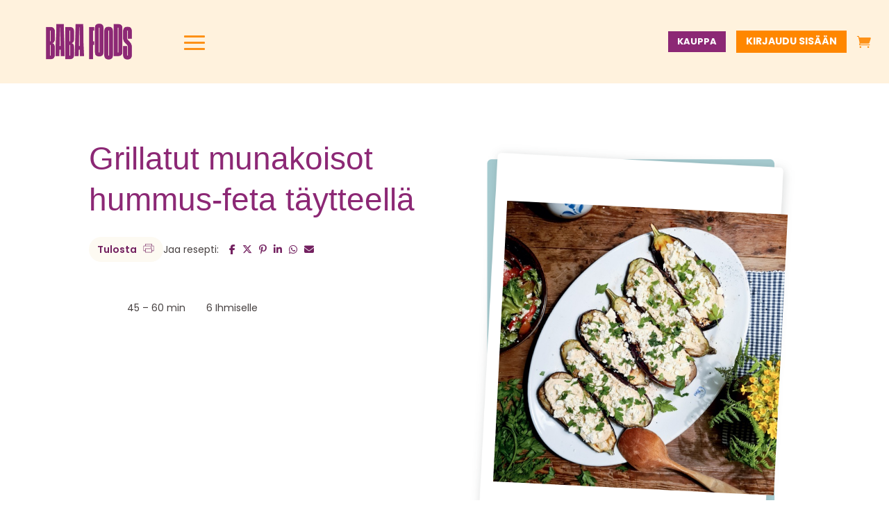

--- FILE ---
content_type: text/css
request_url: https://baba.fi/wp-content/et-cache/3147/et-core-unified-cpt-tb-2389-tb-6754-deferred-3147.min.css?ver=1768150617
body_size: 253
content:
@font-face{font-family:"Fierce";font-display:swap;src:url("https://baba.fi/wp-content/uploads/et-fonts/Fierce-Vector.otf") format("opentype")}div.et_pb_section.et_pb_section_0_tb_body{background-position:center bottom 0px;background-image:url(https://baba.fi/wp-content/uploads/2025/07/bg-1.png)!important}.et_pb_text_0_tb_body.et_pb_text{color:#8c2875!important}.et_pb_text_0_tb_body{line-height:1.3em;font-family:'Fierce',Helvetica,Arial,Lucida,sans-serif;font-size:46px;line-height:1.3em}.et_pb_text_0_tb_body h1{font-family:'Fierce',Helvetica,Arial,Lucida,sans-serif;font-size:46px;color:#8c2875!important}.et_pb_image_0_tb_body,.et_pb_image_2_tb_body{text-align:left;margin-left:0}.et_pb_image_1_tb_body,.et_pb_image_3_tb_body{width:100%;position:absolute!important;top:50%;bottom:auto;left:50%;right:auto;transform:translateX(-50%) translateY(-50%);text-align:left;margin-left:0}.et_pb_row_inner_2_tb_body.et_pb_row_inner,.et_pb_row_inner_3_tb_body.et_pb_row_inner{padding-top:0px!important;padding-bottom:0px!important}.et_pb_column .et_pb_row_inner_2_tb_body,.et_pb_column .et_pb_row_inner_3_tb_body{padding-top:0px;padding-bottom:0px}.et_pb_post_content_0_tb_body{color:#474141!important;font-family:'Poppins',Helvetica,Arial,Lucida,sans-serif;font-size:14px}.et_pb_row_inner_4_tb_body{background-size:contain;background-image:url(https://baba.fi/wp-content/uploads/2025/07/strike.png)}.et_pb_text_1_tb_body.et_pb_text{color:#474141!important}.et_pb_text_1_tb_body{font-family:'Poppins',Helvetica,Arial,Lucida,sans-serif;font-size:13px;padding-left:25px!important}.et_pb_section_3_tb_body.et_pb_section{margin-top:60px;margin-bottom:60px}.et_pb_text_9_tb_body h3{font-family:'Fierce',Helvetica,Arial,Lucida,sans-serif;font-size:40px}@media only screen and (min-width:981px){.et_pb_row_inner_1_tb_body{display:none!important}}@media only screen and (max-width:980px){.et_pb_row_inner_1_tb_body.et_pb_row_inner{padding-top:0px!important;padding-bottom:0px!important;margin-top:0px!important;margin-bottom:0px!important}.et_pb_column .et_pb_row_inner_1_tb_body{padding-top:0px!important;padding-bottom:0px!important}.et_pb_image_0_tb_body .et_pb_image_wrap img,.et_pb_image_1_tb_body .et_pb_image_wrap img,.et_pb_image_2_tb_body .et_pb_image_wrap img,.et_pb_image_3_tb_body .et_pb_image_wrap img{width:auto}}@media only screen and (min-width:768px) and (max-width:980px){.et_pb_image_2_tb_body,.et_pb_image_3_tb_body{display:none!important}}@media only screen and (max-width:767px){.et_pb_row_inner_1_tb_body.et_pb_row_inner{padding-top:0px!important;padding-bottom:0px!important;margin-top:0px!important;margin-bottom:0px!important}.et_pb_column .et_pb_row_inner_1_tb_body{padding-top:0px!important;padding-bottom:0px!important}.et_pb_image_0_tb_body .et_pb_image_wrap img,.et_pb_image_1_tb_body .et_pb_image_wrap img,.et_pb_image_2_tb_body .et_pb_image_wrap img,.et_pb_image_3_tb_body .et_pb_image_wrap img{width:auto}.et_pb_image_2_tb_body,.et_pb_image_3_tb_body{display:none!important}}